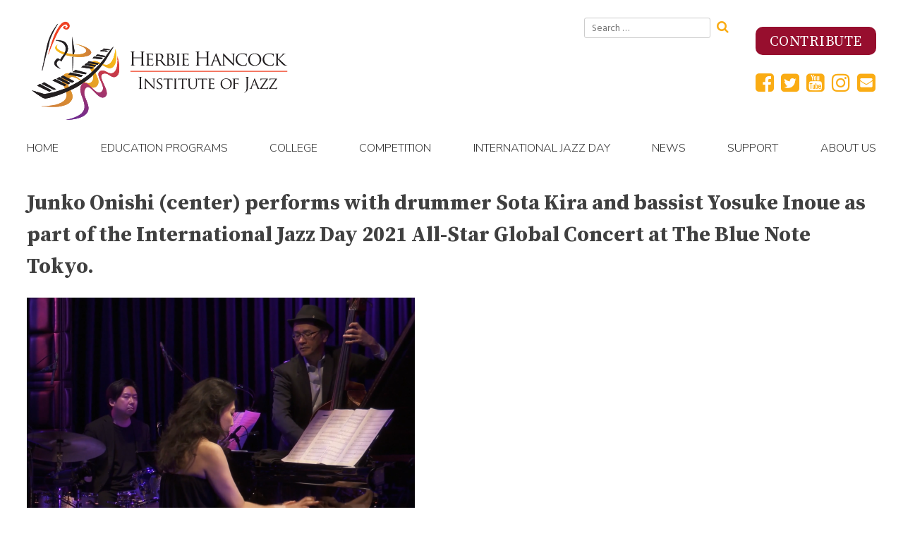

--- FILE ---
content_type: text/html; charset=UTF-8
request_url: https://hancockinstitute.org/education-program/international-jazz-day/screen-shot-2021-04-30-at-2-22-14-pm-2/
body_size: 43726
content:
<!doctype html>
<html lang="en-US">
    <head>
        <meta charset="UTF-8">
        <meta name="viewport" content="width=device-width, initial-scale=1">
        <link rel="profile" href="http://gmpg.org/xfn/11">
        <meta property="og:title" content="Hancock Institute of Jazz" />
        <meta property="og:locale" content="en_US" />
        <meta property="og:description" content="The Hancock Institute of Jazz's website includes education programs, competition, calendar, sound bites, school programs, college program, profiles, competition info, etc." />
        <meta property="og:type" content="profile">
        <meta property="og:url" content="https://hancockinstitute.org/education-program/international-jazz-day/screen-shot-2021-04-30-at-2-22-14-pm-2/" />
        
                        <meta property="og:image" content="https://hancockinstitute.org/cms18/../media/Screen-Shot-2021-04-30-at-2.22.14-PM-2.png" />
                    <link rel="image_src" href="https://hancockinstitute.org/cms18/wp-content/themes/monkinst_v2/img/HHIJ_Logo.png" />
        <!-- Global site tag (gtag.js) - Google Analytics -->
        <script async src="https://www.googletagmanager.com/gtag/js?id=UA-154774544-1"></script>
        <script>
            window.dataLayer = window.dataLayer || [];
            function gtag(){dataLayer.push(arguments);}
            gtag('js', new Date());

            gtag('config', 'UA-154774544-1');
            gtag('config', 'AW-611077029'); 
        </script>

                                                                                        <meta name="zoom-domain-verification" content="ZOOM_verify_3vv-x7QKSTKN681KNdc-2A">
        <meta name='robots' content='index, follow, max-image-preview:large, max-snippet:-1, max-video-preview:-1' />

	<!-- This site is optimized with the Yoast SEO plugin v23.0 - https://yoast.com/wordpress/plugins/seo/ -->
	<title>Junko Onishi (center) performs with drummer Sota Kira and bassist Yosuke Inoue as part of the International Jazz Day 2021 All-Star Global Concert at The Blue Note Tokyo. - Hancock Institute of Jazz</title>
	<link rel="canonical" href="https://hancockinstitute.org/education-program/international-jazz-day/screen-shot-2021-04-30-at-2-22-14-pm-2/" />
	<meta property="og:locale" content="en_US" />
	<meta property="og:type" content="article" />
	<meta property="og:title" content="Junko Onishi (center) performs with drummer Sota Kira and bassist Yosuke Inoue as part of the International Jazz Day 2021 All-Star Global Concert at The Blue Note Tokyo. - Hancock Institute of Jazz" />
	<meta property="og:url" content="https://hancockinstitute.org/education-program/international-jazz-day/screen-shot-2021-04-30-at-2-22-14-pm-2/" />
	<meta property="og:site_name" content="Hancock Institute of Jazz" />
	<meta property="article:publisher" content="http://facebook.com/monkinstitute" />
	<meta property="article:modified_time" content="2021-05-04T17:10:35+00:00" />
	<meta property="og:image" content="https://hancockinstitute.org/education-program/international-jazz-day/screen-shot-2021-04-30-at-2-22-14-pm-2" />
	<meta property="og:image:width" content="1839" />
	<meta property="og:image:height" content="1023" />
	<meta property="og:image:type" content="image/png" />
	<meta name="twitter:card" content="summary_large_image" />
	<meta name="twitter:site" content="@MonkInstitute" />
	<script type="application/ld+json" class="yoast-schema-graph">{"@context":"https://schema.org","@graph":[{"@type":"WebPage","@id":"https://hancockinstitute.org/education-program/international-jazz-day/screen-shot-2021-04-30-at-2-22-14-pm-2/","url":"https://hancockinstitute.org/education-program/international-jazz-day/screen-shot-2021-04-30-at-2-22-14-pm-2/","name":"Junko Onishi (center) performs with drummer Sota Kira and bassist Yosuke Inoue as part of the International Jazz Day 2021 All-Star Global Concert at The Blue Note Tokyo. - Hancock Institute of Jazz","isPartOf":{"@id":"https://hancockinstitute.org/#website"},"primaryImageOfPage":{"@id":"https://hancockinstitute.org/education-program/international-jazz-day/screen-shot-2021-04-30-at-2-22-14-pm-2/#primaryimage"},"image":{"@id":"https://hancockinstitute.org/education-program/international-jazz-day/screen-shot-2021-04-30-at-2-22-14-pm-2/#primaryimage"},"thumbnailUrl":"https://hancockinstitute.org/cms18/../media/Screen-Shot-2021-04-30-at-2.22.14-PM-2.png","datePublished":"2021-05-04T16:52:26+00:00","dateModified":"2021-05-04T17:10:35+00:00","breadcrumb":{"@id":"https://hancockinstitute.org/education-program/international-jazz-day/screen-shot-2021-04-30-at-2-22-14-pm-2/#breadcrumb"},"inLanguage":"en-US","potentialAction":[{"@type":"ReadAction","target":["https://hancockinstitute.org/education-program/international-jazz-day/screen-shot-2021-04-30-at-2-22-14-pm-2/"]}]},{"@type":"ImageObject","inLanguage":"en-US","@id":"https://hancockinstitute.org/education-program/international-jazz-day/screen-shot-2021-04-30-at-2-22-14-pm-2/#primaryimage","url":"https://hancockinstitute.org/cms18/../media/Screen-Shot-2021-04-30-at-2.22.14-PM-2.png","contentUrl":"https://hancockinstitute.org/cms18/../media/Screen-Shot-2021-04-30-at-2.22.14-PM-2.png","width":1839,"height":1023},{"@type":"BreadcrumbList","@id":"https://hancockinstitute.org/education-program/international-jazz-day/screen-shot-2021-04-30-at-2-22-14-pm-2/#breadcrumb","itemListElement":[{"@type":"ListItem","position":1,"name":"Home","item":"https://hancockinstitute.org/"},{"@type":"ListItem","position":2,"name":"International Jazz Day","item":"https://hancockinstitute.org/education-program/international-jazz-day/"},{"@type":"ListItem","position":3,"name":"Junko Onishi (center) performs with drummer Sota Kira and bassist Yosuke Inoue as part of the International Jazz Day 2021 All-Star Global Concert at The Blue Note Tokyo."}]},{"@type":"WebSite","@id":"https://hancockinstitute.org/#website","url":"https://hancockinstitute.org/","name":"Hancock Institute of Jazz","description":"","publisher":{"@id":"https://hancockinstitute.org/#organization"},"potentialAction":[{"@type":"SearchAction","target":{"@type":"EntryPoint","urlTemplate":"https://hancockinstitute.org/?s={search_term_string}"},"query-input":"required name=search_term_string"}],"inLanguage":"en-US"},{"@type":"Organization","@id":"https://hancockinstitute.org/#organization","name":"Hancock Institute of Jazz","url":"https://hancockinstitute.org/","logo":{"@type":"ImageObject","inLanguage":"en-US","@id":"https://hancockinstitute.org/#/schema/logo/image/","url":"https://hancockinstitute.org/cms18/../media/Hancock-Institute_site-logo.png","contentUrl":"https://hancockinstitute.org/cms18/../media/Hancock-Institute_site-logo.png","width":385,"height":149,"caption":"Hancock Institute of Jazz"},"image":{"@id":"https://hancockinstitute.org/#/schema/logo/image/"},"sameAs":["http://facebook.com/monkinstitute","https://x.com/MonkInstitute","https://www.instagram.com/monkinstitute/","https://www.youtube.com/user/MonkInstituteOfJazz"]}]}</script>
	<!-- / Yoast SEO plugin. -->


<link rel='dns-prefetch' href='//fonts.googleapis.com' />
<link rel="alternate" type="application/rss+xml" title="Hancock Institute of Jazz &raquo; Feed" href="https://hancockinstitute.org/feed/" />
<link rel="alternate" type="application/rss+xml" title="Hancock Institute of Jazz &raquo; Comments Feed" href="https://hancockinstitute.org/comments/feed/" />
<script type="text/javascript">
/* <![CDATA[ */
window._wpemojiSettings = {"baseUrl":"https:\/\/s.w.org\/images\/core\/emoji\/15.0.3\/72x72\/","ext":".png","svgUrl":"https:\/\/s.w.org\/images\/core\/emoji\/15.0.3\/svg\/","svgExt":".svg","source":{"concatemoji":"https:\/\/hancockinstitute.org\/cms18\/wp-includes\/js\/wp-emoji-release.min.js?ver=6.5.7"}};
/*! This file is auto-generated */
!function(i,n){var o,s,e;function c(e){try{var t={supportTests:e,timestamp:(new Date).valueOf()};sessionStorage.setItem(o,JSON.stringify(t))}catch(e){}}function p(e,t,n){e.clearRect(0,0,e.canvas.width,e.canvas.height),e.fillText(t,0,0);var t=new Uint32Array(e.getImageData(0,0,e.canvas.width,e.canvas.height).data),r=(e.clearRect(0,0,e.canvas.width,e.canvas.height),e.fillText(n,0,0),new Uint32Array(e.getImageData(0,0,e.canvas.width,e.canvas.height).data));return t.every(function(e,t){return e===r[t]})}function u(e,t,n){switch(t){case"flag":return n(e,"\ud83c\udff3\ufe0f\u200d\u26a7\ufe0f","\ud83c\udff3\ufe0f\u200b\u26a7\ufe0f")?!1:!n(e,"\ud83c\uddfa\ud83c\uddf3","\ud83c\uddfa\u200b\ud83c\uddf3")&&!n(e,"\ud83c\udff4\udb40\udc67\udb40\udc62\udb40\udc65\udb40\udc6e\udb40\udc67\udb40\udc7f","\ud83c\udff4\u200b\udb40\udc67\u200b\udb40\udc62\u200b\udb40\udc65\u200b\udb40\udc6e\u200b\udb40\udc67\u200b\udb40\udc7f");case"emoji":return!n(e,"\ud83d\udc26\u200d\u2b1b","\ud83d\udc26\u200b\u2b1b")}return!1}function f(e,t,n){var r="undefined"!=typeof WorkerGlobalScope&&self instanceof WorkerGlobalScope?new OffscreenCanvas(300,150):i.createElement("canvas"),a=r.getContext("2d",{willReadFrequently:!0}),o=(a.textBaseline="top",a.font="600 32px Arial",{});return e.forEach(function(e){o[e]=t(a,e,n)}),o}function t(e){var t=i.createElement("script");t.src=e,t.defer=!0,i.head.appendChild(t)}"undefined"!=typeof Promise&&(o="wpEmojiSettingsSupports",s=["flag","emoji"],n.supports={everything:!0,everythingExceptFlag:!0},e=new Promise(function(e){i.addEventListener("DOMContentLoaded",e,{once:!0})}),new Promise(function(t){var n=function(){try{var e=JSON.parse(sessionStorage.getItem(o));if("object"==typeof e&&"number"==typeof e.timestamp&&(new Date).valueOf()<e.timestamp+604800&&"object"==typeof e.supportTests)return e.supportTests}catch(e){}return null}();if(!n){if("undefined"!=typeof Worker&&"undefined"!=typeof OffscreenCanvas&&"undefined"!=typeof URL&&URL.createObjectURL&&"undefined"!=typeof Blob)try{var e="postMessage("+f.toString()+"("+[JSON.stringify(s),u.toString(),p.toString()].join(",")+"));",r=new Blob([e],{type:"text/javascript"}),a=new Worker(URL.createObjectURL(r),{name:"wpTestEmojiSupports"});return void(a.onmessage=function(e){c(n=e.data),a.terminate(),t(n)})}catch(e){}c(n=f(s,u,p))}t(n)}).then(function(e){for(var t in e)n.supports[t]=e[t],n.supports.everything=n.supports.everything&&n.supports[t],"flag"!==t&&(n.supports.everythingExceptFlag=n.supports.everythingExceptFlag&&n.supports[t]);n.supports.everythingExceptFlag=n.supports.everythingExceptFlag&&!n.supports.flag,n.DOMReady=!1,n.readyCallback=function(){n.DOMReady=!0}}).then(function(){return e}).then(function(){var e;n.supports.everything||(n.readyCallback(),(e=n.source||{}).concatemoji?t(e.concatemoji):e.wpemoji&&e.twemoji&&(t(e.twemoji),t(e.wpemoji)))}))}((window,document),window._wpemojiSettings);
/* ]]> */
</script>
<style id='wp-emoji-styles-inline-css' type='text/css'>

	img.wp-smiley, img.emoji {
		display: inline !important;
		border: none !important;
		box-shadow: none !important;
		height: 1em !important;
		width: 1em !important;
		margin: 0 0.07em !important;
		vertical-align: -0.1em !important;
		background: none !important;
		padding: 0 !important;
	}
</style>
<link rel='stylesheet' id='wp-block-library-css' href='https://hancockinstitute.org/cms18/wp-includes/css/dist/block-library/style.min.css?ver=6.5.7' type='text/css' media='all' />
<style id='classic-theme-styles-inline-css' type='text/css'>
/*! This file is auto-generated */
.wp-block-button__link{color:#fff;background-color:#32373c;border-radius:9999px;box-shadow:none;text-decoration:none;padding:calc(.667em + 2px) calc(1.333em + 2px);font-size:1.125em}.wp-block-file__button{background:#32373c;color:#fff;text-decoration:none}
</style>
<style id='global-styles-inline-css' type='text/css'>
body{--wp--preset--color--black: #000000;--wp--preset--color--cyan-bluish-gray: #abb8c3;--wp--preset--color--white: #ffffff;--wp--preset--color--pale-pink: #f78da7;--wp--preset--color--vivid-red: #cf2e2e;--wp--preset--color--luminous-vivid-orange: #ff6900;--wp--preset--color--luminous-vivid-amber: #fcb900;--wp--preset--color--light-green-cyan: #7bdcb5;--wp--preset--color--vivid-green-cyan: #00d084;--wp--preset--color--pale-cyan-blue: #8ed1fc;--wp--preset--color--vivid-cyan-blue: #0693e3;--wp--preset--color--vivid-purple: #9b51e0;--wp--preset--gradient--vivid-cyan-blue-to-vivid-purple: linear-gradient(135deg,rgba(6,147,227,1) 0%,rgb(155,81,224) 100%);--wp--preset--gradient--light-green-cyan-to-vivid-green-cyan: linear-gradient(135deg,rgb(122,220,180) 0%,rgb(0,208,130) 100%);--wp--preset--gradient--luminous-vivid-amber-to-luminous-vivid-orange: linear-gradient(135deg,rgba(252,185,0,1) 0%,rgba(255,105,0,1) 100%);--wp--preset--gradient--luminous-vivid-orange-to-vivid-red: linear-gradient(135deg,rgba(255,105,0,1) 0%,rgb(207,46,46) 100%);--wp--preset--gradient--very-light-gray-to-cyan-bluish-gray: linear-gradient(135deg,rgb(238,238,238) 0%,rgb(169,184,195) 100%);--wp--preset--gradient--cool-to-warm-spectrum: linear-gradient(135deg,rgb(74,234,220) 0%,rgb(151,120,209) 20%,rgb(207,42,186) 40%,rgb(238,44,130) 60%,rgb(251,105,98) 80%,rgb(254,248,76) 100%);--wp--preset--gradient--blush-light-purple: linear-gradient(135deg,rgb(255,206,236) 0%,rgb(152,150,240) 100%);--wp--preset--gradient--blush-bordeaux: linear-gradient(135deg,rgb(254,205,165) 0%,rgb(254,45,45) 50%,rgb(107,0,62) 100%);--wp--preset--gradient--luminous-dusk: linear-gradient(135deg,rgb(255,203,112) 0%,rgb(199,81,192) 50%,rgb(65,88,208) 100%);--wp--preset--gradient--pale-ocean: linear-gradient(135deg,rgb(255,245,203) 0%,rgb(182,227,212) 50%,rgb(51,167,181) 100%);--wp--preset--gradient--electric-grass: linear-gradient(135deg,rgb(202,248,128) 0%,rgb(113,206,126) 100%);--wp--preset--gradient--midnight: linear-gradient(135deg,rgb(2,3,129) 0%,rgb(40,116,252) 100%);--wp--preset--font-size--small: 13px;--wp--preset--font-size--medium: 20px;--wp--preset--font-size--large: 36px;--wp--preset--font-size--x-large: 42px;--wp--preset--spacing--20: 0.44rem;--wp--preset--spacing--30: 0.67rem;--wp--preset--spacing--40: 1rem;--wp--preset--spacing--50: 1.5rem;--wp--preset--spacing--60: 2.25rem;--wp--preset--spacing--70: 3.38rem;--wp--preset--spacing--80: 5.06rem;--wp--preset--shadow--natural: 6px 6px 9px rgba(0, 0, 0, 0.2);--wp--preset--shadow--deep: 12px 12px 50px rgba(0, 0, 0, 0.4);--wp--preset--shadow--sharp: 6px 6px 0px rgba(0, 0, 0, 0.2);--wp--preset--shadow--outlined: 6px 6px 0px -3px rgba(255, 255, 255, 1), 6px 6px rgba(0, 0, 0, 1);--wp--preset--shadow--crisp: 6px 6px 0px rgba(0, 0, 0, 1);}:where(.is-layout-flex){gap: 0.5em;}:where(.is-layout-grid){gap: 0.5em;}body .is-layout-flex{display: flex;}body .is-layout-flex{flex-wrap: wrap;align-items: center;}body .is-layout-flex > *{margin: 0;}body .is-layout-grid{display: grid;}body .is-layout-grid > *{margin: 0;}:where(.wp-block-columns.is-layout-flex){gap: 2em;}:where(.wp-block-columns.is-layout-grid){gap: 2em;}:where(.wp-block-post-template.is-layout-flex){gap: 1.25em;}:where(.wp-block-post-template.is-layout-grid){gap: 1.25em;}.has-black-color{color: var(--wp--preset--color--black) !important;}.has-cyan-bluish-gray-color{color: var(--wp--preset--color--cyan-bluish-gray) !important;}.has-white-color{color: var(--wp--preset--color--white) !important;}.has-pale-pink-color{color: var(--wp--preset--color--pale-pink) !important;}.has-vivid-red-color{color: var(--wp--preset--color--vivid-red) !important;}.has-luminous-vivid-orange-color{color: var(--wp--preset--color--luminous-vivid-orange) !important;}.has-luminous-vivid-amber-color{color: var(--wp--preset--color--luminous-vivid-amber) !important;}.has-light-green-cyan-color{color: var(--wp--preset--color--light-green-cyan) !important;}.has-vivid-green-cyan-color{color: var(--wp--preset--color--vivid-green-cyan) !important;}.has-pale-cyan-blue-color{color: var(--wp--preset--color--pale-cyan-blue) !important;}.has-vivid-cyan-blue-color{color: var(--wp--preset--color--vivid-cyan-blue) !important;}.has-vivid-purple-color{color: var(--wp--preset--color--vivid-purple) !important;}.has-black-background-color{background-color: var(--wp--preset--color--black) !important;}.has-cyan-bluish-gray-background-color{background-color: var(--wp--preset--color--cyan-bluish-gray) !important;}.has-white-background-color{background-color: var(--wp--preset--color--white) !important;}.has-pale-pink-background-color{background-color: var(--wp--preset--color--pale-pink) !important;}.has-vivid-red-background-color{background-color: var(--wp--preset--color--vivid-red) !important;}.has-luminous-vivid-orange-background-color{background-color: var(--wp--preset--color--luminous-vivid-orange) !important;}.has-luminous-vivid-amber-background-color{background-color: var(--wp--preset--color--luminous-vivid-amber) !important;}.has-light-green-cyan-background-color{background-color: var(--wp--preset--color--light-green-cyan) !important;}.has-vivid-green-cyan-background-color{background-color: var(--wp--preset--color--vivid-green-cyan) !important;}.has-pale-cyan-blue-background-color{background-color: var(--wp--preset--color--pale-cyan-blue) !important;}.has-vivid-cyan-blue-background-color{background-color: var(--wp--preset--color--vivid-cyan-blue) !important;}.has-vivid-purple-background-color{background-color: var(--wp--preset--color--vivid-purple) !important;}.has-black-border-color{border-color: var(--wp--preset--color--black) !important;}.has-cyan-bluish-gray-border-color{border-color: var(--wp--preset--color--cyan-bluish-gray) !important;}.has-white-border-color{border-color: var(--wp--preset--color--white) !important;}.has-pale-pink-border-color{border-color: var(--wp--preset--color--pale-pink) !important;}.has-vivid-red-border-color{border-color: var(--wp--preset--color--vivid-red) !important;}.has-luminous-vivid-orange-border-color{border-color: var(--wp--preset--color--luminous-vivid-orange) !important;}.has-luminous-vivid-amber-border-color{border-color: var(--wp--preset--color--luminous-vivid-amber) !important;}.has-light-green-cyan-border-color{border-color: var(--wp--preset--color--light-green-cyan) !important;}.has-vivid-green-cyan-border-color{border-color: var(--wp--preset--color--vivid-green-cyan) !important;}.has-pale-cyan-blue-border-color{border-color: var(--wp--preset--color--pale-cyan-blue) !important;}.has-vivid-cyan-blue-border-color{border-color: var(--wp--preset--color--vivid-cyan-blue) !important;}.has-vivid-purple-border-color{border-color: var(--wp--preset--color--vivid-purple) !important;}.has-vivid-cyan-blue-to-vivid-purple-gradient-background{background: var(--wp--preset--gradient--vivid-cyan-blue-to-vivid-purple) !important;}.has-light-green-cyan-to-vivid-green-cyan-gradient-background{background: var(--wp--preset--gradient--light-green-cyan-to-vivid-green-cyan) !important;}.has-luminous-vivid-amber-to-luminous-vivid-orange-gradient-background{background: var(--wp--preset--gradient--luminous-vivid-amber-to-luminous-vivid-orange) !important;}.has-luminous-vivid-orange-to-vivid-red-gradient-background{background: var(--wp--preset--gradient--luminous-vivid-orange-to-vivid-red) !important;}.has-very-light-gray-to-cyan-bluish-gray-gradient-background{background: var(--wp--preset--gradient--very-light-gray-to-cyan-bluish-gray) !important;}.has-cool-to-warm-spectrum-gradient-background{background: var(--wp--preset--gradient--cool-to-warm-spectrum) !important;}.has-blush-light-purple-gradient-background{background: var(--wp--preset--gradient--blush-light-purple) !important;}.has-blush-bordeaux-gradient-background{background: var(--wp--preset--gradient--blush-bordeaux) !important;}.has-luminous-dusk-gradient-background{background: var(--wp--preset--gradient--luminous-dusk) !important;}.has-pale-ocean-gradient-background{background: var(--wp--preset--gradient--pale-ocean) !important;}.has-electric-grass-gradient-background{background: var(--wp--preset--gradient--electric-grass) !important;}.has-midnight-gradient-background{background: var(--wp--preset--gradient--midnight) !important;}.has-small-font-size{font-size: var(--wp--preset--font-size--small) !important;}.has-medium-font-size{font-size: var(--wp--preset--font-size--medium) !important;}.has-large-font-size{font-size: var(--wp--preset--font-size--large) !important;}.has-x-large-font-size{font-size: var(--wp--preset--font-size--x-large) !important;}
.wp-block-navigation a:where(:not(.wp-element-button)){color: inherit;}
:where(.wp-block-post-template.is-layout-flex){gap: 1.25em;}:where(.wp-block-post-template.is-layout-grid){gap: 1.25em;}
:where(.wp-block-columns.is-layout-flex){gap: 2em;}:where(.wp-block-columns.is-layout-grid){gap: 2em;}
.wp-block-pullquote{font-size: 1.5em;line-height: 1.6;}
</style>
<link rel='stylesheet' id='responsive-lightbox-magnific-css' href='https://hancockinstitute.org/cms18/wp-content/plugins/responsive-lightbox/assets/magnific/magnific-popup.min.css?ver=2.4.7' type='text/css' media='all' />
<link rel='stylesheet' id='media-room-plugin-styles-css' href='https://hancockinstitute.org/cms18/wp-content/plugins/media-room/css/public.css?ver=1.0.0' type='text/css' media='all' />
<link rel='stylesheet' id='monk-people-plugin-styles-css' href='https://hancockinstitute.org/cms18/wp-content/plugins/monk-people/css/public.css?ver=1.0.0' type='text/css' media='all' />
<link rel='stylesheet' id='video-gallery-plugin-styles-css' href='https://hancockinstitute.org/cms18/wp-content/plugins/video-gallery/css/public.css?ver=1.0.0' type='text/css' media='all' />
<link rel='stylesheet' id='monkinst_v2-google-fonts-css' href='https://fonts.googleapis.com/css?family=Hind+Siliguri%3A300%2C400%2C500%2C700%7CNunito+Sans%3A300%2C400%7CSource+Serif+Pro%3A400%2C600%2C700&#038;ver=6.5.7' type='text/css' media='all' />
<link rel='stylesheet' id='monkinst_v2-style-css' href='https://hancockinstitute.org/cms18/wp-content/themes/monkinst_v2/style.css?ver=1769528083' type='text/css' media='all' />
<link rel='stylesheet' id='wp-social-sharing-css' href='https://hancockinstitute.org/cms18/wp-content/plugins/wp-social-sharing/static/socialshare.css?ver=1.6' type='text/css' media='all' />
<script type="text/javascript" src="https://hancockinstitute.org/cms18/wp-includes/js/jquery/jquery.min.js?ver=3.7.1" id="jquery-core-js"></script>
<script type="text/javascript" src="https://hancockinstitute.org/cms18/wp-includes/js/jquery/jquery-migrate.min.js?ver=3.4.1" id="jquery-migrate-js"></script>
<script type="text/javascript" src="https://hancockinstitute.org/cms18/wp-content/plugins/responsive-lightbox/assets/infinitescroll/infinite-scroll.pkgd.min.js?ver=6.5.7" id="responsive-lightbox-infinite-scroll-js"></script>
<script type="text/javascript" src="https://hancockinstitute.org/cms18/wp-content/plugins/media-room/js/public.js?ver=1.0.0" id="media-room-plugin-script-js"></script>
<script type="text/javascript" src="https://hancockinstitute.org/cms18/wp-content/plugins/monk-people/js/public.js?ver=1.0.0" id="monk-people-plugin-script-js"></script>
<script type="text/javascript" src="https://hancockinstitute.org/cms18/wp-content/plugins/video-gallery/js/public.js?ver=1.0.0" id="video-gallery-plugin-script-js"></script>
<link rel="https://api.w.org/" href="https://hancockinstitute.org/wp-json/" /><link rel="alternate" type="application/json" href="https://hancockinstitute.org/wp-json/wp/v2/media/7515" /><link rel="EditURI" type="application/rsd+xml" title="RSD" href="https://hancockinstitute.org/cms18/xmlrpc.php?rsd" />
<meta name="generator" content="WordPress 6.5.7" />
<link rel='shortlink' href='https://hancockinstitute.org/?p=7515' />
<link rel="alternate" type="application/json+oembed" href="https://hancockinstitute.org/wp-json/oembed/1.0/embed?url=https%3A%2F%2Fhancockinstitute.org%2Feducation-program%2Finternational-jazz-day%2Fscreen-shot-2021-04-30-at-2-22-14-pm-2%2F" />
<link rel="alternate" type="text/xml+oembed" href="https://hancockinstitute.org/wp-json/oembed/1.0/embed?url=https%3A%2F%2Fhancockinstitute.org%2Feducation-program%2Finternational-jazz-day%2Fscreen-shot-2021-04-30-at-2-22-14-pm-2%2F&#038;format=xml" />
<link rel="icon" href="https://hancockinstitute.org/cms18/../media/cropped-favicon-3-32x32.jpg" sizes="32x32" />
<link rel="icon" href="https://hancockinstitute.org/cms18/../media/cropped-favicon-3-192x192.jpg" sizes="192x192" />
<link rel="apple-touch-icon" href="https://hancockinstitute.org/cms18/../media/cropped-favicon-3-180x180.jpg" />
<meta name="msapplication-TileImage" content="https://hancockinstitute.org/cms18/../media/cropped-favicon-3-270x270.jpg" />

        <!-- Meta Pixel Code -->
        <script>
            !function(f,b,e,v,n,t,s)
            {if(f.fbq)return;n=f.fbq=function(){n.callMethod?n.callMethod.apply(n,arguments):n.queue.push(arguments)};
            if(!f._fbq)f._fbq=n;n.push=n;n.loaded=!0;n.version='2.0';
            n.queue=[];t=b.createElement(e);t.async=!0;
            t.src=v;s=b.getElementsByTagName(e)[0];
            s.parentNode.insertBefore(t,s)}(window, document,'script',
            'https://connect.facebook.net/en_US/fbevents.js');
            fbq('init', '689548960345297');
            fbq('track', 'PageView');
        </script>

        <noscript><img height="1" width="1" style="display:none" src="https://www.facebook.com/tr?id=689548960345297&ev=PageView&noscript=1"
        /></noscript>

        <!-- End Meta Pixel Code -->

    </head>

    <body class="attachment attachment-template-default single single-attachment postid-7515 attachmentid-7515 attachment-png wp-custom-logo">
        <div id="page" class="site">
            <a class="skip-link screen-reader-text" href="#content">Skip to content</a>

            <header id="masthead" class="site-header">
                <div class="container">
                    <h1 class="site-title" title="Hancock Institute of Jazz">
                        <img src="https://hancockinstitute.org/cms18/wp-content/themes/monkinst_v2/img/HHIJ_Logo.svg" class="custom-logo" alt="Herbie Hancock Institute of Jazz" />
                    </h1><!-- .site-title -->
                    <section id="header-links">
                        <div id="search-widget">
                            <div id="search-3" class="widget widget_search">
<form role="search" method="get" class="search-form" action="https://hancockinstitute.org/">
    <label>
        <span class="screen-reader-text">Search for:</span>
        <input type="search" class="search-field"
            placeholder="Search …"
            value="" name="s"
            title="Search for:" />
    </label>
    <button type="submit" class="fa fa-search"
            value="Search"></button>
</form>
</div>                        </div>
                        <div id="header-widgets">
                            <div id="block-2" class="widget widget_block">
<h2 class="wp-block-heading"></h2>
</div><div id="block-3" class="widget widget_block"><p><a href="https://hancockinstitute.org/contribute"><button class="lg_call-to-action">Contribute</button></a></p></div><div id="custom_html-3" class="widget_text widget widget_custom_html"><span class="hidden">Social Media Icons</span><div class="textwidget custom-html-widget">        <div>
            <a href="https://www.facebook.com/hancockinstitute/" target="_blank" rel="noopener"><div class="fa fa-facebook-square"></div></a>            
            <a href="https://twitter.com/HancockInst" target="_blank" rel="noopener"><div class="fa fa-twitter-square"></div></a>
            <a href="https://www.youtube.com/@HancockInstitute" target="_blank" rel="noopener"><div class="fa fa-youtube-square"></div></a>
            <a href="https://www.instagram.com/hancockinstitute/" target="_blank" rel="noopener"><div class="fa fa-instagram"></div></a>
            <a href="mailto:info@hancockinstitute.org"><div class="fa fa-envelope-square"></div></a>

        </div></div></div>                        </div>
                    </section>

                    <nav id="site-navigation" class="main-navigation">
                        <button class="menu-toggle fa fa-bars" aria-controls="primary-menu" aria-expanded="false">Menu</button>
                        <h1 class="site-title" title="Hancock Institute of Jazz">Hancock Institute of Jazz</h1>
                        <div class="menu-main-navigation-container"><ul id="primary-menu" class="menu"><li id="menu-item-128" class="menu-item menu-item-type-custom menu-item-object-custom menu-item-home menu-item-128"><a href="https://hancockinstitute.org">Home</a></li>
<li id="menu-item-78" class="menu-item menu-item-type-post_type menu-item-object-page menu-item-has-children menu-item-78"><a href="https://hancockinstitute.org/education/">Education Programs</a>
<ul class="sub-menu">
	<li id="menu-item-2469" class="menu-item menu-item-type-post_type menu-item-object-education-program menu-item-has-children menu-item-2469"><a href="https://hancockinstitute.org/education-program/jazz-in-the-classroom/">Jazz In The Classroom</a>
	<ul class="sub-menu">
		<li id="menu-item-2485" class="menu-item menu-item-type-post_type menu-item-object-education-program menu-item-2485"><a href="https://hancockinstitute.org/education-program/performing-arts-hs/">Performing Arts High Schools</a></li>
		<li id="menu-item-2496" class="menu-item menu-item-type-post_type menu-item-object-education-program menu-item-2496"><a href="https://hancockinstitute.org/education-program/peer-to-peer-program/">Peer-to-Peer Program</a></li>
		<li id="menu-item-2482" class="menu-item menu-item-type-post_type menu-item-object-education-program menu-item-2482"><a href="https://hancockinstitute.org/education-program/blues-and-jazz/">Blues and Jazz</a></li>
	</ul>
</li>
	<li id="menu-item-2488" class="menu-item menu-item-type-post_type menu-item-object-education-program menu-item-2488"><a href="https://hancockinstitute.org/education-program/bebop-to-hip-hop/">BeBop to Hip-Hop</a></li>
	<li id="menu-item-2472" class="menu-item menu-item-type-post_type menu-item-object-education-program menu-item-has-children menu-item-2472"><a href="https://hancockinstitute.org/education-program/institute-of-jazz-performance/">College</a>
	<ul class="sub-menu">
		<li id="menu-item-10526" class="menu-item menu-item-type-post_type menu-item-object-page menu-item-10526"><a href="https://hancockinstitute.org/performance/">About</a></li>
		<li id="menu-item-7727" class="menu-item menu-item-type-post_type menu-item-object-page menu-item-7727"><a href="https://hancockinstitute.org/alumni/">Alumni</a></li>
	</ul>
</li>
	<li id="menu-item-6642" class="menu-item menu-item-type-post_type menu-item-object-page menu-item-6642"><a href="https://hancockinstitute.org/curriculum/">Jazz in America Curriculum</a></li>
	<li id="menu-item-2502" class="menu-item menu-item-type-post_type menu-item-object-education-program menu-item-2502"><a href="https://hancockinstitute.org/education-program/international-tours/">International Tours</a></li>
</ul>
</li>
<li id="menu-item-9610" class="menu-item menu-item-type-post_type menu-item-object-page menu-item-has-children menu-item-9610"><a href="https://hancockinstitute.org/performance/">College</a>
<ul class="sub-menu">
	<li id="menu-item-10525" class="menu-item menu-item-type-post_type menu-item-object-page menu-item-10525"><a href="https://hancockinstitute.org/performance/">About</a></li>
	<li id="menu-item-9609" class="menu-item menu-item-type-post_type menu-item-object-page menu-item-9609"><a href="https://hancockinstitute.org/alumni/">Alumni</a></li>
</ul>
</li>
<li id="menu-item-90" class="menu-item menu-item-type-post_type menu-item-object-page menu-item-has-children menu-item-90"><a href="https://hancockinstitute.org/competition/">Competition</a>
<ul class="sub-menu">
	<li id="menu-item-9787" class="menu-item menu-item-type-post_type menu-item-object-post menu-item-9787"><a href="https://hancockinstitute.org/2023/10/jahari-stampley-of-chicago-illinois-wins-first-place-in-2023-herbie-hancock-institute-of-jazz-international-piano-competition/">2023 Winners</a></li>
	<li id="menu-item-92" class="menu-item menu-item-type-post_type menu-item-object-page menu-item-92"><a href="https://hancockinstitute.org/competition/competition-history/">Competition History</a></li>
	<li id="menu-item-93" class="menu-item menu-item-type-post_type menu-item-object-page menu-item-93"><a href="https://hancockinstitute.org/competition/past-winners-and-judges/">Past Winners and Judges</a></li>
	<li id="menu-item-94" class="menu-item menu-item-type-post_type menu-item-object-page menu-item-94"><a href="https://hancockinstitute.org/competition/media-room/">Media Room</a></li>
</ul>
</li>
<li id="menu-item-2515" class="menu-item menu-item-type-post_type menu-item-object-education-program menu-item-has-children menu-item-2515"><a href="https://hancockinstitute.org/education-program/international-jazz-day/">International Jazz Day</a>
<ul class="sub-menu">
	<li id="menu-item-10528" class="menu-item menu-item-type-custom menu-item-object-custom menu-item-10528"><a href="https://hancockinstitute.org/education-program/international-jazz-day/">About</a></li>
	<li id="menu-item-118" class="menu-item menu-item-type-post_type menu-item-object-page menu-item-118"><a href="https://hancockinstitute.org/international-jazz-day/media-room/">Media Room</a></li>
</ul>
</li>
<li id="menu-item-2547" class="menu-item menu-item-type-post_type menu-item-object-page menu-item-2547"><a href="https://hancockinstitute.org/news/">News</a></li>
<li id="menu-item-8426" class="menu-item menu-item-type-post_type menu-item-object-page menu-item-has-children menu-item-8426"><a href="https://hancockinstitute.org/contribute/">Support</a>
<ul class="sub-menu">
	<li id="menu-item-4797" class="menu-item menu-item-type-post_type menu-item-object-page menu-item-4797"><a href="https://hancockinstitute.org/support/how-your-gift-helps/">How Your Gift Helps</a></li>
	<li id="menu-item-102" class="menu-item menu-item-type-post_type menu-item-object-page menu-item-102"><a href="https://hancockinstitute.org/support/corporate-partnerships/">Corporate Partnerships</a></li>
	<li id="menu-item-103" class="menu-item menu-item-type-post_type menu-item-object-page menu-item-103"><a href="https://hancockinstitute.org/support/current-sponsors/">Current Sponsors</a></li>
</ul>
</li>
<li id="menu-item-104" class="menu-item menu-item-type-post_type menu-item-object-page menu-item-has-children menu-item-104"><a href="https://hancockinstitute.org/about-us/">About Us</a>
<ul class="sub-menu">
	<li id="menu-item-106" class="menu-item menu-item-type-post_type menu-item-object-page menu-item-106"><a href="https://hancockinstitute.org/about-us/staff/">Staff</a></li>
	<li id="menu-item-107" class="menu-item menu-item-type-post_type menu-item-object-page menu-item-107"><a href="https://hancockinstitute.org/about-us/board-of-trustees/">Board of Trustees</a></li>
	<li id="menu-item-110" class="menu-item menu-item-type-post_type menu-item-object-page menu-item-110"><a href="https://hancockinstitute.org/about-us/contact-us/">Contact Us</a></li>
</ul>
</li>
</ul></div>                    </nav><!-- #site-navigation -->



                </div>

            </header><!-- #masthead -->

            <!-- show secondary level navigation -->
            
                        
            
            <div id="content" class="site-content switched">


<div id="primary" class="content-area">
    <main id="main" class="site-main">

        
<article id="post-7515" class="post-7515 attachment type-attachment status-inherit hentry">
    
    <div class="container">
        <div class="content-wrapper ">
                 <h1 class="entry-title">Junko Onishi (center) performs with drummer Sota Kira and bassist Yosuke Inoue as part of the International Jazz Day 2021 All-Star Global Concert at The Blue Note Tokyo.</h1><p class="attachment"><a href='https://hancockinstitute.org/cms18/../media/Screen-Shot-2021-04-30-at-2.22.14-PM-2.png' title="" data-rl_title="" class="rl-gallery-link" data-rl_caption="" data-rel="gallery-gallery-0" data-magnific_type="gallery"><img fetchpriority="high" decoding="async" width="550" height="306" src="https://hancockinstitute.org/cms18/../media/Screen-Shot-2021-04-30-at-2.22.14-PM-2-550x306.png" class="attachment-medium size-medium" alt="" srcset="https://hancockinstitute.org/cms18/../media/Screen-Shot-2021-04-30-at-2.22.14-PM-2-550x306.png 550w, https://hancockinstitute.org/cms18/../media/Screen-Shot-2021-04-30-at-2.22.14-PM-2-1024x570.png 1024w, https://hancockinstitute.org/cms18/../media/Screen-Shot-2021-04-30-at-2.22.14-PM-2-768x427.png 768w, https://hancockinstitute.org/cms18/../media/Screen-Shot-2021-04-30-at-2.22.14-PM-2-1536x854.png 1536w, https://hancockinstitute.org/cms18/../media/Screen-Shot-2021-04-30-at-2.22.14-PM-2.png 1839w" sizes="(max-width: 550px) 100vw, 550px" /></a></p>
        </div>
        
        </div>
        </article><!-- #post-7515 -->
    </main><!-- #main -->
</div><!-- #primary -->


</div><!-- #content -->

<footer id="colophon" class="site-footer atlantic">
    <section id="footer-main">
        <div class="container clear">
            <section id="mailing-list">
                <h3>Join Our Mailing List</h3>
                <form name="ccoptin" action="https://ui.constantcontact.com/d.jsp" target="_blank" method="post">
                    <input type="hidden" name="m" value="1101145211666">
                    <input type="hidden" name="p" value="oi">
                    <input type="text" name="ea">
                    <!--<input type="submit" name="go" value="Join">-->
                    <button class="arrow" type='submit'>Join</button>
                </form>
            </section>
            <nav id="site-navigation" class="main-navigation">
                <div class="menu-footer-navigation-container"><ul id="footer-menu" class="menu"><li id="menu-item-120" class="menu-item menu-item-type-custom menu-item-object-custom menu-item-home menu-item-120"><a href="https://hancockinstitute.org">Home</a></li>
<li id="menu-item-122" class="menu-item menu-item-type-post_type menu-item-object-page menu-item-122"><a href="https://hancockinstitute.org/education/">Education Programs</a></li>
<li id="menu-item-9607" class="menu-item menu-item-type-post_type menu-item-object-page menu-item-9607"><a href="https://hancockinstitute.org/multimedia/photos/college/">College</a></li>
<li id="menu-item-124" class="menu-item menu-item-type-post_type menu-item-object-page menu-item-124"><a href="https://hancockinstitute.org/competition/">Competition</a></li>
<li id="menu-item-2514" class="menu-item menu-item-type-post_type menu-item-object-education-program menu-item-2514"><a href="https://hancockinstitute.org/education-program/international-jazz-day/">International Jazz Day</a></li>
<li id="menu-item-2548" class="menu-item menu-item-type-post_type menu-item-object-page menu-item-2548"><a href="https://hancockinstitute.org/news/">News</a></li>
<li id="menu-item-126" class="menu-item menu-item-type-post_type menu-item-object-page menu-item-126"><a href="https://hancockinstitute.org/support/">Support</a></li>
<li id="menu-item-127" class="menu-item menu-item-type-post_type menu-item-object-page menu-item-127"><a href="https://hancockinstitute.org/about-us/">About Us</a></li>
</ul></div>            </nav><!-- #site-navigation -->
            <section id="footer-widgets">
                <div id="block-4" class="widget widget_block"><div style="display:flex; justify-content: center;"><a href="https://www.guidestar.org/profile/shared/452a3ec1-9903-4b52-8105-2a1497d826b4" target="_blank" style="display:block;"><img decoding="async" src="https://widgets.guidestar.org/TransparencySeal/7774150" style="max-width: 80px;"></a></div></div><div id="custom_html-4" class="widget_text widget widget_custom_html"><span class="hidden">Contribute Button</span><div class="textwidget custom-html-widget"><a href="https://hancockinstitute.org/contribute/"><button class="lg_call-to-action">Contribute</button></a></div></div><div id="custom_html-5" class="widget_text widget widget_custom_html"><span class="hidden">Social Media Icons</span><div class="textwidget custom-html-widget">        <div>
            <a href="https://www.facebook.com/hancockinstitute/" target="_blank" rel="noopener"><div class="fa fa-facebook-square"></div></a>            
            <a href="https://twitter.com/HancockInst" target="_blank" rel="noopener"><div class="fa fa-twitter-square"></div></a>
            <a href="https://www.youtube.com/@HancockInstitute" target="_blank" rel="noopener"><div class="fa fa-youtube-square"></div></a>
            <a href="https://www.instagram.com/hancockinstitute/" target="_blank" rel="noopener"><div class="fa fa-instagram"></div></a>
            <a href="mailto:info@hancockinstitute.org"><div class="fa fa-envelope-square"></div></a>

        </div></div></div>            </section>
        </div>
    </section>
    <section class="site-info">
        <div class="container clear">
            <div class="site-footer-wrapper">
            <div class="jazzcorner">This <a href="http://www.jazzcorner.com" target="_blank">jazz</a> site is part of <iframe src="https://www.jazzcorner.com/JC_FOOTER/frame.html" frameborder="0" width="145" height="15" align="absmiddle" scrolling="no" allowtransparency="true">&lt;a href="http://www.jazzcorner.com" target="_blank"&gt;JazzCorner.com&lt;/a&gt;</iframe></div>
            <div class="copyright">©2026 Hancock Institute of Jazz</div>
            </div>
        </div>

    </section><!-- .site-info -->
</div>
</footer><!-- #colophon -->
</div><!-- #page -->

<script type="text/javascript" src="https://hancockinstitute.org/cms18/wp-content/plugins/responsive-lightbox/assets/magnific/jquery.magnific-popup.min.js?ver=2.4.7" id="responsive-lightbox-magnific-js"></script>
<script type="text/javascript" src="https://hancockinstitute.org/cms18/wp-includes/js/underscore.min.js?ver=1.13.4" id="underscore-js"></script>
<script type="text/javascript" id="responsive-lightbox-js-before">
/* <![CDATA[ */
var rlArgs = {"script":"magnific","selector":"gallery","customEvents":"","activeGalleries":true,"disableOn":0,"midClick":true,"preloader":true,"closeOnContentClick":true,"closeOnBgClick":true,"closeBtnInside":true,"showCloseBtn":true,"enableEscapeKey":true,"alignTop":false,"fixedContentPos":"auto","fixedBgPos":"auto","autoFocusLast":true,"woocommerce_gallery":false,"ajaxurl":"https:\/\/hancockinstitute.org\/cms18\/wp-admin\/admin-ajax.php","nonce":"e2bb569b30","preview":false,"postId":7515,"scriptExtension":false};
/* ]]> */
</script>
<script type="text/javascript" src="https://hancockinstitute.org/cms18/wp-content/plugins/responsive-lightbox/js/front.js?ver=2.4.7" id="responsive-lightbox-js"></script>
<script type="text/javascript" src="https://hancockinstitute.org/cms18/wp-content/themes/monkinst_v2/js/navigation.js?ver=20151215" id="monkinst_v2-navigation-js"></script>
<script type="text/javascript" src="https://hancockinstitute.org/cms18/wp-content/themes/monkinst_v2/js/slick.min.js?ver=20151215" id="monkinst_v2-slick-js-js"></script>
<script type="text/javascript" src="https://hancockinstitute.org/cms18/wp-content/themes/monkinst_v2/js/site.js?ver=1769528083" id="monkinst_v2-site-js-js"></script>
<script type="text/javascript" src="https://hancockinstitute.org/cms18/wp-content/themes/monkinst_v2/js/skip-link-focus-fix.js?ver=20151215" id="monkinst_v2-skip-link-focus-fix-js"></script>
<script type="text/javascript" src="https://hancockinstitute.org/cms18/wp-content/plugins/wp-social-sharing/static/socialshare.js?ver=1.6" id="wp-social-sharing-js"></script>

</body>
</html>
